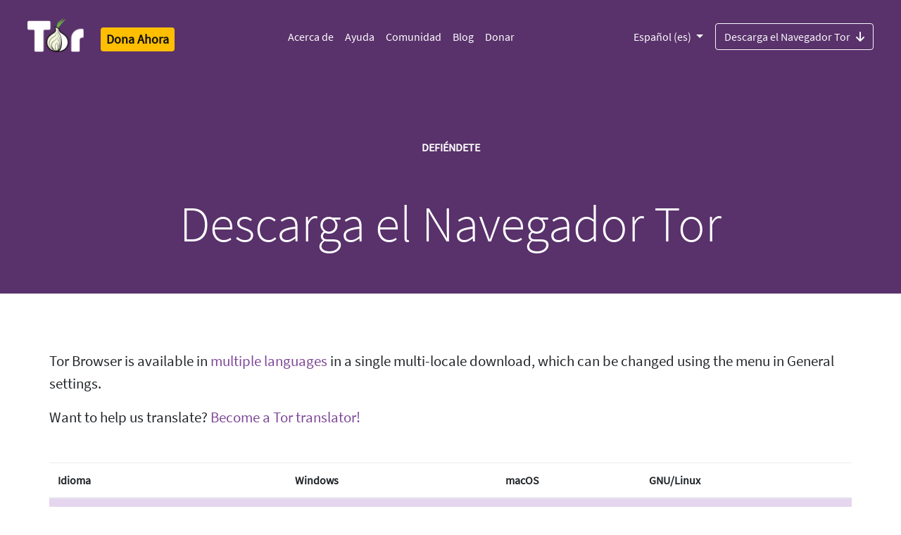

--- FILE ---
content_type: text/html
request_url: https://tor.spline.de/es/download/languages/
body_size: 5022
content:
<!doctype html>
<html xmlns="http://www.w3.org/1999/xhtml" lang="es" >
<head>
  <meta charset="utf-8">
  <meta name="viewport" content="width=device-width, initial-scale=1">
  <meta name="description" content="Descarga el Navegador Tor | Defiéndete de la vigilancia de red y el análisis de tráfico. Elude la censura.">
  <meta name="twitter:card" content="summary" />
  <meta name="twitter:site" content="@torproject" />
  <meta name="twitter:creator" content="@torproject" />
  <meta name="twitter:image" content="https://www.torproject.org/static/images/tor-project-logo-onions.png"/>
  <meta property="og:url" content="https://torproject.org" />
  <meta property="og:title" content="El Proyecto Tor | Privacidad &amp; Libertad en línea" />
  <meta property="og:description" content="Defiéndete de la vigilancia de red y el análisis de tráfico. Elude la censura." />
  <meta property="og:image" content="https://www.torproject.org/static/images/tor-project-logo-onions.png" />
  <meta name="monetization" content="$ilp.uphold.com/pYfXb92JBQN4">
  <link rel="stylesheet" href="../../../static/css/bootstrap.css?h=0d5c9bf6">
  <link rel="stylesheet" href="../../../static/fonts/fontawesome/css/all.min.css?h=3c73ff1c" rel="stylesheet">
  
  <!-- Standard favicon -->
  <link rel="icon" type="image/x-icon" href="https://www.torproject.org/static/images/favicon/favicon.ico">
  <!-- Recommended favicon format -->
  <link rel="icon" type="image/png" href="https://www.torproject.org/static/images/favicon/favicon.png">
  <title>Proyecto Tor | Descarga el Navegador Tor</title>
  
</head>
<body class="no-gutters">
  <header>
      


<div class="container-fluid bg-dark">
  <nav class="navbar no-background navbar-expand-lg navbar-dark p-4 bg-dark">

    <div class="d-flex flex-column flex-md-row align-items-start align-items-md-center">
        <a class="navbar-brand pt-0" href="https://torproject.org/es/">
          <img alt="The Tor Project" src="../../../static/images/tor-logo@2x.png?h=16ad42bc" >
          <span class="sr-only">Tor Logo</span>
        </a>

        
        <a href="https://donate.torproject.org/" title="Donar" class="px-0 px-md-2 h4 mb-0 mt-3 mt-md-2"><span class="badge badge-warning p-2">Dona Ahora</span></a>

        <label for="nav-toggle" class="position-absolute top-0 end-0 mt-3 mt-md-0">
          <a class="btn btn-lg btn-primary navbar-toggler text-white p-3" data-toggle="collapse" data-target="#navbarSupportedContent" aria-controls="navbarSupportedContent" aria-expanded="false" aria-label="Toggle navigation">
            <span class="navbar-toggler-icon"></span>
          </a>
        </label>
    </div>
    <input type="checkbox" id="nav-toggle"/>
    <div class="collapse navbar-collapse hamburger-menu" id="navbarSupportedContent">
      <div class="mx-auto">
        <ul class="navbar-nav">
        	
        	
        	<li class="nav-item">
              <a class="nav-link" href="https://www.torproject.org/es/about/history/">
                Acerca de
              </a>
        	</li>
         	
        	<li class="nav-item">
              <a class="nav-link" href="https://support.torproject.org/es/">
                Ayuda
              </a>
        	</li>
         	
        	<li class="nav-item">
              <a class="nav-link" href="https://community.torproject.org/es/">
                Comunidad
              </a>
        	</li>
         	
        	<li class="nav-item">
              <a class="nav-link" href="https://blog.torproject.org/">
                Blog
              </a>
        	</li>
         	
        	<li class="nav-item">
              <a class="nav-link" href="https://donate.torproject.org/">
                Donar
              </a>
        	</li>
         	
        </ul>
      </div>
      <div class="d-flex flex-column-reverse flex-md-row">
          
          
            <div class="btn-group dropdown pull-right">
              
              
                <button type="button" class="btn dropdown-toggle px-0 px-md-3 mt-4 mt-md-0 btn-dark bg-dark" data-toggle="dropdown" aria-haspopup="true" aria-expanded="false">
              
              Español (es)
              </button>
              <div class="dropdown-menu">
                
                  
                    <a class="dropdown-item" href="../../../download/languages/">English (en)</a>
                  
                
                  
                    <a class="dropdown-item" href="../../../ar/download/languages/">العربية (ar)</a>
                  
                
                  
                    <a class="dropdown-item" href="../../../be/download/languages/">беларуская (be)</a>
                  
                
                  
                    <a class="dropdown-item" href="../../../ca/download/languages/">Català (ca)</a>
                  
                
                  
                    <a class="dropdown-item" href="../../../de/download/languages/">Deutsch (de)</a>
                  
                
                  
                    <a class="dropdown-item" href="../../../el/download/languages/">Ελληνικά (el)</a>
                  
                
                  
                
                  
                    <a class="dropdown-item" href="../../../fa/download/languages/">فارسی (fa)</a>
                  
                
                  
                    <a class="dropdown-item" href="../../../fr/download/languages/">Français (fr)</a>
                  
                
                  
                    <a class="dropdown-item" href="../../../ga/download/languages/">Gaeilge (ga)</a>
                  
                
                  
                    <a class="dropdown-item" href="../../../hu/download/languages/">Magyar nyelv (hu)</a>
                  
                
                  
                    <a class="dropdown-item" href="../../../is/download/languages/">Íslenska (is)</a>
                  
                
                  
                    <a class="dropdown-item" href="../../../it/download/languages/">Italiano (it)</a>
                  
                
                  
                    <a class="dropdown-item" href="../../../ja/download/languages/">日本語 (ja)</a>
                  
                
                  
                    <a class="dropdown-item" href="../../../ka/download/languages/">ქართული (ka)</a>
                  
                
                  
                    <a class="dropdown-item" href="../../../km/download/languages/">ភាសាខ្មែរ (km)</a>
                  
                
                  
                    <a class="dropdown-item" href="../../../ko/download/languages/">한국어 (ko)</a>
                  
                
                  
                    <a class="dropdown-item" href="../../../nl/download/languages/">Nederlands (nl)</a>
                  
                
                  
                    <a class="dropdown-item" href="../../../pl/download/languages/">polski (pl)</a>
                  
                
                  
                    <a class="dropdown-item" href="../../../pt-BR/download/languages/">Português Brasil (pt-BR)</a>
                  
                
                  
                    <a class="dropdown-item" href="../../../ru/download/languages/">Русский (ru)</a>
                  
                
                  
                    <a class="dropdown-item" href="../../../sq/download/languages/">Shqip (sq)</a>
                  
                
                  
                    <a class="dropdown-item" href="../../../sw/download/languages/">Kiswahili (sw)</a>
                  
                
                  
                    <a class="dropdown-item" href="../../../tk/download/languages/">türkmençe (tk)</a>
                  
                
                  
                    <a class="dropdown-item" href="../../../tr/download/languages/">Türkçe (tr)</a>
                  
                
                  
                    <a class="dropdown-item" href="../../../vi/download/languages/">Tiếng Việt (vi)</a>
                  
                
                  
                    <a class="dropdown-item" href="../../../zh-CN/download/languages/">简体中文 (zh-CN)</a>
                  
                
                  
                    <a class="dropdown-item" href="../../../zh-TW/download/languages/">正體中文 (zh-TW)</a>
                  
                
              </div>
            </div>
          
          
          <div class="pull-right">
            
            
              <a class="btn btn-outline-light pull-right mt-4 mt-md-0" href="../">
            
              Descarga el Navegador Tor<i class="ml-2 pt-1 fas fa-arrow-down-png"></i>
            </a>
          </div>
      </div>
    </nav>
</div>
  </header>
  
  <div class="page">
    <div class="container-fluid bg-dark">
      <div class="row flex-xl-nowrap order-last">
        <div class="container bg-dark pt-5">
  <div class="row">
    <div class="col-12 content-center pt-5">
      <div class="row">
        <h6 class="mx-auto text-white">DEFIÉNDETE</h6>
</div>
<div class="row p-5">
  <h2 class="mx-auto display-3 text-white text-center">Descarga el Navegador Tor</h2>
</div>
    </div>
  </div>
</div>
      </div>
    </div>
    
    <div class="container-fluid order-last text-left">
      <div class="row flex-xl-nowrap order-last text-left">
        <main role="main" class="mx-auto col-12 order-last text-left">
          <div class="container py-3 mt-5">
  <div class="row">
    <p><p>Tor Browser is available in <a href="https://support.torproject.org/tor-browser/getting-started/languages/">multiple languages</a> in a single multi-locale download, which can be changed using the menu in General settings.</p>
<p>Want to help us translate? <a href="https://community.torproject.org/localization/">Become a Tor translator!</a></p>

  </div>
</div>
<div class="container py-3">
  <div class="row">
    <table class="table">
      <thead>
        <tr>
          <th scope="col">Idioma</th>
          <th scope="col">Windows</th>
          <th scope="col">macOS</th>
          <th scope="col">GNU/Linux</th>
        </tr>
      </thead>
      <tbody>
        
        
        
        <tr>
            <td><a href="https://support.torproject.org/tor-browser/getting-started/languages/">Ver los idiomas admitidos</a></td>
          <td>
            
            
  
  
  
  
  

  <a class="downloadLink" href="https://dist.torproject.org/torbrowser/15.0.4/tor-browser-windows-i686-portable-15.0.4.exe">i686</a> (<a href="https://dist.torproject.org/torbrowser/15.0.4/tor-browser-windows-i686-portable-15.0.4.exe.asc">sig</a>) / <a href="https://dist.torproject.org/torbrowser/15.0.4/tor-browser-windows-x86_64-portable-15.0.4.exe">x86_64</a> (<a href="https://dist.torproject.org/torbrowser/15.0.4/tor-browser-windows-x86_64-portable-15.0.4.exe.asc">sig<a/>)

          </td>
          <td>
            
            
  
  
  

  <a class="downloadLink" href="https://dist.torproject.org/torbrowser/15.0.4/tor-browser-macos-15.0.4.dmg">Universal</a> (<a href="https://dist.torproject.org/torbrowser/15.0.4/tor-browser-macos-15.0.4.dmg.asc">sig</a>)

          </td>
          <td>
            
            
  
  
  
  
  

  <a class="downloadLink" href="https://dist.torproject.org/torbrowser/15.0.4/tor-browser-linux-i686-15.0.4.tar.xz">i686</a> (<a href="https://dist.torproject.org/torbrowser/15.0.4/tor-browser-linux-i686-15.0.4.tar.xz.asc">sig</a>) / <a href="https://dist.torproject.org/torbrowser/15.0.4/tor-browser-linux-x86_64-15.0.4.tar.xz">x86_64</a> (<a href="https://dist.torproject.org/torbrowser/15.0.4/tor-browser-linux-x86_64-15.0.4.tar.xz.asc">sig<a/>)

          </td>
        </tr>
      </tbody>
    </table>
  </div>
</div>
            <div class="container pt-5 hero order-last text-left">
              
  

            </div>
        </main>
      </div>
    </div>
  </div>
  

<div class="container-fluid bg-dark footer order-last text-left">

  

  <div class="row">
      <div class="col-4 d-flex onion-pattern">
          <img src="../../../static/images/circle-pattern.png?h=9a4040e4" class="img-svg">
    </div>
    <div class="col-sm-8 d-flex download-section mt-auto">
      <div class="container pb-2 justify-content-right">
         <h2 class="text-white text-bold">Descarga el Navegador Tor</h2>
         <p class="text-white">Descarga Navegador Tor para experimentar navegación privada de verdad sin rastreo, vigilancia ni censura.</p>
            <a class="btn text-primary bg-white btn-light pull-right mt-2" href="../">
          Descarga el Navegador Tor<i class="ml-2 pt-1 fas fa-arrow-down-png-purple"></i>
         </a>
      </div>
    </div>
  </div>

  


  <div class="row">
    <div class="col-12 d-flex justify-content-center">
      <div class="col-sm-6 offset-lx-1 offset-sm-0 mt-5">
	        <h5 class="font-weight-bold mt-5 text-white">Nuestra misión:</h5>
          <p class="text-white mb-5" >Promover los derechos humanos y las libertades mediante la creación y despliegue de tecnologías de anonimato y privacidad libres y de código abierto, el apoyo a su disponibilidad y utilización sin restricciones y el fomento de su comprensión científica y popular.</p>
      </div>
      <div class="col-sm-2 mt-5 d-none d-sm-block">
        <ul class="nav flex-column mt-sm-5">
          
          
          <li class="nav-item">
            <a class="nav-link text-light" href="https://www.torproject.org/es/about/jobs/">
              Empleo
            </a>
          </li>
          
          <li class="nav-item">
            <a class="nav-link text-light" href="https://blog.torproject.org/">
              Blog
            </a>
          </li>
          
          <li class="nav-item">
            <a class="nav-link text-light" href="https://www.torproject.org/es/contact/">
              Contacta
            </a>
          </li>
          
          <li class="nav-item">
            <a class="nav-link text-light" href="https://www.torproject.org/es/press/">
              Prensa
            </a>
          </li>
          
          <li class="nav-item">
            <a class="nav-link text-light" href="https://www.torproject.org/es/privchat/">
              PrivChat
            </a>
          </li>
          
        </ul>
        
          <a href="https://donate.torproject.org/" title="Donar" class="h5"><span class="badge badge-warning p-2 mt-2">Dona Ahora</span></a>
        
      </div>
    </div>
  </div>
  
  <div class="row">
    <div class="col-12 d-flex justify-content-center">
      <div class="col-sm-6 offset-lx-1 offset-sm-0 mt-5">
        <p class="text-primary-light">SUSCRÍBETE A NUESTRO BOLETÍN</p>
        <p class="text-light">Recibe noticias mensuales y oportunidades del Proyecto Tor:</p>
        <p class="w"><a class="btn btn-small btn-dark mt-2 text-white active" role="button" aria-pressed="true" href="https://donate.torproject.org/subscribe/">INSCRÍBETE</a></p>
        <div class="mt-5">
          <p class="text-primary-light">BÚSQUEDA</p>
          <form method="get" id="ddgSearch" action="https://duckduckgo.com/">
            <input type="hidden" name="sites" value="https://www.torproject.org/"/>
            <input type="text" name="q" placeholder="Busca este sitio web en DuckDuckGo…" class="form-control" />
          </form>
        </div>
      </div>
      <div class="col-sm-2 mt-5 d-none d-sm-block">
        <div class="row">
          <h4><a class="text-white px-3" target="_blank" href="https://forum.torproject.org"><i class="fab fa-discourse"></i></a></h4>
          <h4><a class="text-white px-3" target="_blank" href="https://www.facebook.com/TorProject/"><i class="fab fa-facebook-png"></i></a></h4>
          <h4><a class="mastodon text-white px-3" target="_blank" href="https://mastodon.social/@torproject" rel="me"><i class="fab fa-mastodon-png"></i></a></h4>
        </div>
        <div class="row">
          <h4><a class="instagram text-white px-3" target="_blank" href="https://www.instagram.com/torproject"><i class="fab fa-instagram-png"></i></a></h4>
          <h4><a class="twitter text-white px-3" target="_blank" href="https://twitter.com/torproject"><i class="fab fa-twitter-png"></i></a></h4>
          <h4><a class="linkedin text-white px-3" target="_blank" href="https://www.linkedin.com/company/tor-project"><i class="fab fa-linkedin-png"></i></a></h4>
        </div>
        <div class="row">
          <h4><a class="github text-white px-3" target="_blank" href="https://github.com/torproject"><i class="fab fa-github-png"></i></a></h4>
          <h4><a class="telegram text-white px-3" target="_blank" href="https://t.me/torproject"><i class="fab fa-telegram-png"></i></a></h4>
          <h4><a class="gitlab text-white px-3" target="_blank" href="https://gitlab.torproject.org/"><i class="fab fa-gitlab-png"></i></a></h4>
        </div>
      </div>
    </div>
  </div>
  
  <div class="row">
    <div class="col-12 d-flex justify-content-center">
      <div class="col-8 mt-5 search-box">
      </div>
    </div>
  </div>

    <div class="col-12 d-flex justify-content-center">
      <div class="col-12 col-sm-8 px-0 mt-5 trademark-policy">
        <p>La marca registrada, las notas de derechos de autor, y las reglas de uso por terceras partes se pueden leer en nuestra <a href="https://www.torproject.org/about/trademark">normativa de Marca Comercial</a>.</p>

      </div>
      <div class="col-sm-2 mt-5 d-none d-sm-block">
        <div class="btn-group dropup float-right">
      	  <button type="button" class="btn btn-primary dropdown-toggle" data-toggle="dropdown" aria-haspopup="true" aria-expanded="false">
            Español (es)
      	  </button>
      	  <div class="dropdown-menu">
            
              
                <a class="dropdown-item" href="../../../download/languages/">English (en)</a>
              
            
              
                <a class="dropdown-item" href="../../../ar/download/languages/">العربية (ar)</a>
              
            
              
                <a class="dropdown-item" href="../../../be/download/languages/">беларуская (be)</a>
              
            
              
                <a class="dropdown-item" href="../../../ca/download/languages/">Català (ca)</a>
              
            
              
                <a class="dropdown-item" href="../../../de/download/languages/">Deutsch (de)</a>
              
            
              
                <a class="dropdown-item" href="../../../el/download/languages/">Ελληνικά (el)</a>
              
            
              
            
              
                <a class="dropdown-item" href="../../../fa/download/languages/">فارسی (fa)</a>
              
            
              
                <a class="dropdown-item" href="../../../fr/download/languages/">Français (fr)</a>
              
            
              
                <a class="dropdown-item" href="../../../ga/download/languages/">Gaeilge (ga)</a>
              
            
              
                <a class="dropdown-item" href="../../../hu/download/languages/">Magyar nyelv (hu)</a>
              
            
              
                <a class="dropdown-item" href="../../../is/download/languages/">Íslenska (is)</a>
              
            
              
                <a class="dropdown-item" href="../../../it/download/languages/">Italiano (it)</a>
              
            
              
                <a class="dropdown-item" href="../../../ja/download/languages/">日本語 (ja)</a>
              
            
              
                <a class="dropdown-item" href="../../../ka/download/languages/">ქართული (ka)</a>
              
            
              
                <a class="dropdown-item" href="../../../km/download/languages/">ភាសាខ្មែរ (km)</a>
              
            
              
                <a class="dropdown-item" href="../../../ko/download/languages/">한국어 (ko)</a>
              
            
              
                <a class="dropdown-item" href="../../../nl/download/languages/">Nederlands (nl)</a>
              
            
              
                <a class="dropdown-item" href="../../../pl/download/languages/">polski (pl)</a>
              
            
              
                <a class="dropdown-item" href="../../../pt-BR/download/languages/">Português Brasil (pt-BR)</a>
              
            
              
                <a class="dropdown-item" href="../../../ru/download/languages/">Русский (ru)</a>
              
            
              
                <a class="dropdown-item" href="../../../sq/download/languages/">Shqip (sq)</a>
              
            
              
                <a class="dropdown-item" href="../../../sw/download/languages/">Kiswahili (sw)</a>
              
            
              
                <a class="dropdown-item" href="../../../tk/download/languages/">türkmençe (tk)</a>
              
            
              
                <a class="dropdown-item" href="../../../tr/download/languages/">Türkçe (tr)</a>
              
            
              
                <a class="dropdown-item" href="../../../vi/download/languages/">Tiếng Việt (vi)</a>
              
            
              
                <a class="dropdown-item" href="../../../zh-CN/download/languages/">简体中文 (zh-CN)</a>
              
            
              
                <a class="dropdown-item" href="../../../zh-TW/download/languages/">正體中文 (zh-TW)</a>
              
            
        	</div>
        </div>
      </div>
    </div>
  </div>
  <script src="../../../static/js/jquery-3.2.1.min.js?h=1055018c" ></script>
  <script src="../../../static/js/popper.min.js?h=a4336719" ></script>
  <script src="../../../static/js/bootstrap.bundle.min.js?h=46d1f82f" ></script>
  <script src="../../../static/js/scrollspy.min.js?h=02674132" ></script>
  <script src="../../../static/js/modernizr.js?h=9a7f0609" ></script>
  <script src="../../../static/js/download.js?h=4ce9d095" ></script>
  <script src="../../../static/js/fallback.js?h=8a716acd" ></script>
  </div>
</div>
</body>
</html>
